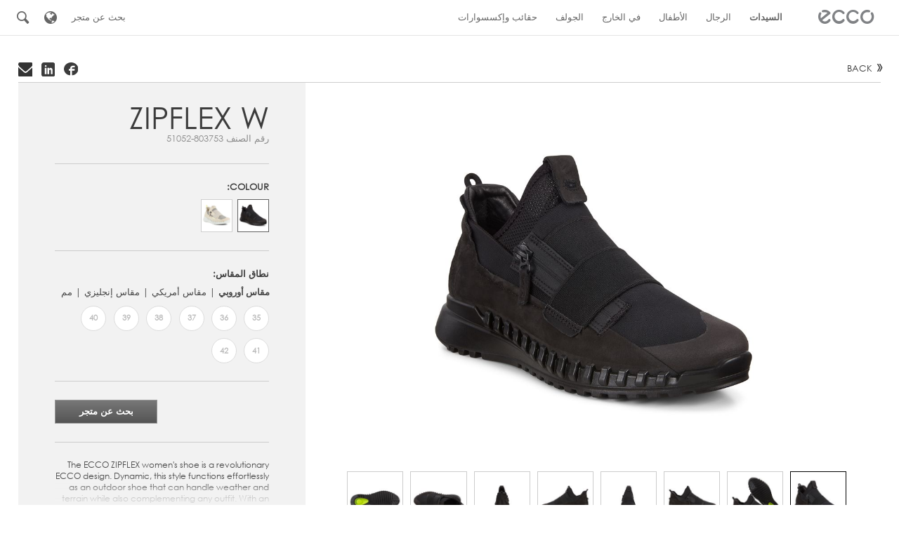

--- FILE ---
content_type: text/html; charset=utf-8
request_url: https://ae.ecco.com/ar-ae/ladies/product-types/shoes/zipflex+w-803753-51052
body_size: 17304
content:

<!DOCTYPE html>
<!--[if IE 7]><html class="no-js not-mobile lt-ie10 lt-ie9 lt-ie8" lang="ar" dir="rtl"><![endif]-->
<!--[if IE 8]><html class="no-js not-mobile lt-ie10 lt-ie9" lang="ar" dir="rtl"><![endif]-->
<!--[if IE 9]><html class="no-js not-mobile lt-ie10" lang="ar" dir="rtl"><![endif]-->
<!--[if gt IE 9]><!-->
<html class="no-js not-mobile" lang="ar" dir="rtl">
<!--<![endif]-->
<head>
    <!-- WebEccoDefault.aspx -->
    
    <script id="CookieConsent" src="https://policy.app.cookieinformation.com/uc.js" data-culture="AR" type="text/javascript"></script>
    
        <title>ZIPFLEX W - ECCO.com</title>

        <!-- METADATA - 8.1-1  -->
        <!-- EccoGlobalWeb2 - Index: catalog1 -->
        <meta charset="utf-8" />        
        <meta name="description" content="" />
        <meta name="viewport" content="width=device-width, initial-scale=1.0, minimum-scale=1.0, maximum-scale=1.0, user-scalable=no"/>
        <meta name="format-detection" content="telephone=no"/>
        
        <meta http-equiv="X-UA-Compatible" content="IE=edge"/>
        <link rel="alternate" type="application/rss+xml" title="ECCO News" href="https://global.ecco.com/en/company/newsroom/news?rss=1" />
        
    
        <meta property="og:title" content="ZIPFLEX W - أسود"/>
        <meta property="og:description" content=""/>
        <meta property="og:image" content="https://global.ecco.com/-/media/import/catalog/211/01/010101/803753/51052/803753-51052-main.jpg"/>
        <meta property="og:url" content="https://ae.ecco.com/ar-ae/ladies/product-types/shoes/zipflex+w-803753-51052"/>
        <meta property="og:site_name" content="Ecco"/>
        <meta property="og:type" content="website"/>

        <link rel="canonical" href="https://ae.ecco.com/ar-ae/ladies/product-types/shoes/zipflex+w-803753-51052"/>
   
        


    <!-- ICONS -->
    <link rel="shortcut icon" href="https://global.ecco.com/favicon.ico" />
    <link rel="apple-touch-icon-precomposed" sizes="144x144" href="https://global.ecco.com/gfx/Ecco/favicons/apple-touch-icon-144x144-precomposed.png" />
    <link rel="apple-touch-icon-precomposed" sizes="114x114" href="https://global.ecco.com/gfx/Ecco/favicons/apple-touch-icon-114x114-precomposed.png" />
    <link rel="apple-touch-icon-precomposed" sizes="72x72" href="https://global.ecco.com/gfx/Ecco/favicons/apple-touch-icon-72x72-precomposed.png" />
    <link rel="apple-touch-icon-precomposed" href="https://global.ecco.com/gfx/Ecco/favicons/apple-touch-icon-precomposed.png" />
    <!-- CSS -->
    <link rel="stylesheet" href="https://global.ecco.com/css/c53d0887e4e3e3ad86c1552d0ade351e-afffc67831756d16481e53b8f42aa898-RequestReducedStyle.css?fqpk="/>

    <link rel="stylesheet" href="https://global.ecco.com/css/91092a67601aefa6942b2c9f80c019f9-cfc7fabaf1a0761e779b5b45ff698225-RequestReducedStyle.css?fqpk="/>

    <link rel="stylesheet" href="https://global.ecco.com/css/30fad0b4dd5f2f12ad04997d3140242b-05eacaf55059b51d1498b2c0b56bfae6-RequestReducedStyle.css?fqpk="/>

    

    
    <!-- SCRIPT -->
    
    <script src="https://global.ecco.com/js/Ecco/vendor/modernizr-3.3.1.min.js"></script>
    
    
</head>
<body id="body" class="eccocatalogpage_product">
    
<!-- GTM Config -->
<script>var dataLayer = [];</script>
<!-- End GTM Config -->
<!-- GTM Container: ecco.com -->
<noscript>
    <iframe src="//www.googletagmanager.com/ns.html?id=GTM-96PL" height="0" width="0" style="display: none; visibility: hidden;"></iframe>
</noscript>
<script>(function (w, d, s, l, i) { w[l] = w[l] || []; w[l].push({ 'gtm.start': new Date().getTime(), event: 'gtm.js' }); var f = d.getElementsByTagName(s)[0], j = d.createElement(s), dl = l != 'dataLayer' ? '&l=' + l : ''; j.async = true; j.src = '//www.googletagmanager.com/gtm.js?id=' + i + dl; f.parentNode.insertBefore(j, f); })(window, document, 'script', 'dataLayer', 'GTM-96PL');</script>
<!-- End GTM Container -->

    
    <form method="post" action="/ar-ae/ladies/product-types/shoes/zipflex+w-803753-51052" id="iform" novalidate="novalidate">
<div class="aspNetHidden">
<input type="hidden" name="__VIEWSTATE" id="__VIEWSTATE" value="/[base64]/[base64]" />
</div>

<script type="text/javascript">
//<![CDATA[
var theForm = document.forms['iform'];
if (!theForm) {
    theForm = document.iform;
}
function __doPostBack(eventTarget, eventArgument) {
    if (!theForm.onsubmit || (theForm.onsubmit() != false)) {
        theForm.__EVENTTARGET.value = eventTarget;
        theForm.__EVENTARGUMENT.value = eventArgument;
        theForm.submit();
    }
}
//]]>
</script>


<script src="/WebResource.axd?d=nXKYoz48qMeoYveJDvFqPc60feS8ckjvey3b2hsjEcYFKQjj8Pm_VTcwkdemBxf8hTHGo2pH3CmciR6UkY3KajcDCDy6HK2yWgnAfxPI-NY1&amp;t=638470163903148691" type="text/javascript"></script>

<div class="aspNetHidden">

	<input type="hidden" name="__VIEWSTATEGENERATOR" id="__VIEWSTATEGENERATOR" value="794DDA76" />
	<input type="hidden" name="__SCROLLPOSITIONX" id="__SCROLLPOSITIONX" value="0" />
	<input type="hidden" name="__SCROLLPOSITIONY" id="__SCROLLPOSITIONY" value="0" />
	<input type="hidden" name="__EVENTTARGET" id="__EVENTTARGET" value="" />
	<input type="hidden" name="__EVENTARGUMENT" id="__EVENTARGUMENT" value="" />
	<input type="hidden" name="__EVENTVALIDATION" id="__EVENTVALIDATION" value="/wEdAALu1oJ3NUiRml+6yYrClYE4HrYa0q+4uTAntFsGNXOOX+ep0C1k8KYr3N3dh1kosAHQsDs7yH560UuEoiLbP6Kd" />
</div>
        <div id="navigation" role="navigation" class="clearfix no-megamenu">
            <div class="inner-navigation">
                <div id="primary-navigation">
                    <!-- Home navigation -->
                    
<nav id="home">

<a href="https://ae.ecco.com" title="" >
	<span class="icon" aria-hidden="true">&#x21;</span>
	<span class="label visuallyhidden">
		
	</span>
</a>

</nav>

                    <!-- Primary navigation -->
                    
    <!-- Level One -->
    
            <nav id="menu">
                <ul class="level-one clearfix">
        
            

    <li class="level-one-item active">
        <a href="/ar-ae/ladies" title="استعرض المجموعة الحريمي">
            <span aria-hidden="true" class="icon mobile-icon collapse"></span>
            <span aria-hidden="true" class="icon mobile-icon uncollapse"></span>
            <span class="link-text">
                السيدات
            </span>
        </a>

        
            <div class="subnav-wrapper">

                <!-- Level Two Repeater -->
                
                        <ul class="level-two">
                    
                        <li id="ctl05_LevelOne_ctl00_0_LevelTwo_0_LevelTwoItem_0" class="level-two-item active pos-0 active">
                            
                            <p id="ctl05_LevelOne_ctl00_0_LevelTwo_0_Level2SubitemHeading_0" class="sub-heading">أنواع المنتجات</p>
                            

                            <div id="ctl05_LevelOne_ctl00_0_LevelTwo_0_SubNavLevel3Wrapper_0" class="subnav-wrapper auto-expand">

                                    <!-- Level 3 Repeater -->
                                    
                                            <ul class="level-three">
                                        
                                            <li id="ctl05_LevelOne_ctl00_0_LevelTwo_0_LevelThree_0_LevelThreeItem_0" class="level-three-item active">
                                                <a href="/ar-ae/ladies/product-types/shoes" title="أحذية">
                                                    <span class="link-text">أحذية</span>
                                                </a>
                                            </li>
                                        
                                            <li id="ctl05_LevelOne_ctl00_0_LevelTwo_0_LevelThree_0_LevelThreeItem_1" class="level-three-item">
                                                <a href="/ar-ae/ladies/product-types/heels" title="الكعب">
                                                    <span class="link-text">الكعب</span>
                                                </a>
                                            </li>
                                        
                                            <li id="ctl05_LevelOne_ctl00_0_LevelTwo_0_LevelThree_0_LevelThreeItem_2" class="level-three-item">
                                                <a href="/ar-ae/ladies/product-types/boots" title="أحذية برقبة">
                                                    <span class="link-text">أحذية برقبة</span>
                                                </a>
                                            </li>
                                        
                                            <li id="ctl05_LevelOne_ctl00_0_LevelTwo_0_LevelThree_0_LevelThreeItem_3" class="level-three-item">
                                                <a href="/ar-ae/ladies/product-types/sandals" title="صندل">
                                                    <span class="link-text">صندل</span>
                                                </a>
                                            </li>
                                        
                                            </ul>
                                        
                                </div>
                        </li>
                    
                        <li id="ctl05_LevelOne_ctl00_0_LevelTwo_0_LevelTwoItem_1" class="level-two-item active pos-1">
                            
                            <p id="ctl05_LevelOne_ctl00_0_LevelTwo_0_Level2SubitemHeading_1" class="sub-heading">المجموعات المعروضة</p>
                            

                            <div id="ctl05_LevelOne_ctl00_0_LevelTwo_0_SubNavLevel3Wrapper_1" class="subnav-wrapper auto-expand">

                                    <!-- Level 3 Repeater -->
                                    
                                            <ul class="level-three">
                                        
                                            <li id="ctl05_LevelOne_ctl00_0_LevelTwo_0_LevelThree_1_LevelThreeItem_0" class="level-three-item">
                                                <a href="/ar-ae/ladies/featured-collections/ecco-cozmo" title="ECCO 2ND Cozmo">
                                                    <span class="link-text">ECCO 2ND Cozmo</span>
                                                </a>
                                            </li>
                                        
                                            <li id="ctl05_LevelOne_ctl00_0_LevelTwo_0_LevelThree_1_LevelThreeItem_1" class="level-three-item">
                                                <a href="/ar-ae/ladies/featured-collections/ecco-zipflex" title="ECCO Zipflex">
                                                    <span class="link-text">ECCO Zipflex</span>
                                                </a>
                                            </li>
                                        
                                            <li id="ctl05_LevelOne_ctl00_0_LevelTwo_0_LevelThree_1_LevelThreeItem_2" class="level-three-item">
                                                <a href="/ar-ae/ladies/featured-collections/ecco-chunky-sneaker" title="ECCO Chunky Sneaker">
                                                    <span class="link-text">ECCO Chunky Sneaker</span>
                                                </a>
                                            </li>
                                        
                                            <li id="ctl05_LevelOne_ctl00_0_LevelTwo_0_LevelThree_1_LevelThreeItem_3" class="level-three-item">
                                                <a href="/ar-ae/ladies/featured-collections/ecco-st1-st1-lite" title="مجموعة ECCO ST.1 وST.1 Lite">
                                                    <span class="link-text">مجموعة ECCO ST.1 وST.1 Lite</span>
                                                </a>
                                            </li>
                                        
                                            <li id="ctl05_LevelOne_ctl00_0_LevelTwo_0_LevelThree_1_LevelThreeItem_4" class="level-three-item">
                                                <a href="/ar-ae/ladies/featured-collections/ecco-biom" title="ECCO BIOM 2.0">
                                                    <span class="link-text">ECCO BIOM 2.0</span>
                                                </a>
                                            </li>
                                        
                                            <li id="ctl05_LevelOne_ctl00_0_LevelTwo_0_LevelThree_1_LevelThreeItem_5" class="level-three-item">
                                                <a href="/ar-ae/ladies/featured-collections/ecco-anine" title="ECCO Anine">
                                                    <span class="link-text">ECCO Anine</span>
                                                </a>
                                            </li>
                                        
                                            <li id="ctl05_LevelOne_ctl00_0_LevelTwo_0_LevelThree_1_LevelThreeItem_6" class="level-three-item">
                                                <a href="/ar-ae/ladies/featured-collections/ecco-simpil" title="ECCO Simpil">
                                                    <span class="link-text">ECCO Simpil</span>
                                                </a>
                                            </li>
                                        
                                            <li id="ctl05_LevelOne_ctl00_0_LevelTwo_0_LevelThree_1_LevelThreeItem_7" class="level-three-item">
                                                <a href="/ar-ae/ladies/featured-collections/thermal-collection" title="مجموعة ECCO Thermal">
                                                    <span class="link-text">مجموعة ECCO Thermal</span>
                                                </a>
                                            </li>
                                        
                                            </ul>
                                        
                                </div>
                        </li>
                    
                        </ul>
                    
            </div>
        
    </li>


        
            

    <li class="level-one-item ">
        <a href="/ar-ae/men" title="استعرض المجموعة الرجالية">
            <span aria-hidden="true" class="icon mobile-icon collapse"></span>
            <span aria-hidden="true" class="icon mobile-icon uncollapse"></span>
            <span class="link-text">
                الرجال
            </span>
        </a>

        
            <div class="subnav-wrapper">

                <!-- Level Two Repeater -->
                
                        <ul class="level-two">
                    
                        <li id="ctl05_LevelOne_ctl00_1_LevelTwo_1_LevelTwoItem_0" class="level-two-item active pos-0">
                            
                            <p id="ctl05_LevelOne_ctl00_1_LevelTwo_1_Level2SubitemHeading_0" class="sub-heading">أنواع المنتجات</p>
                            

                            <div id="ctl05_LevelOne_ctl00_1_LevelTwo_1_SubNavLevel3Wrapper_0" class="subnav-wrapper auto-expand">

                                    <!-- Level 3 Repeater -->
                                    
                                            <ul class="level-three">
                                        
                                            <li id="ctl05_LevelOne_ctl00_1_LevelTwo_1_LevelThree_0_LevelThreeItem_0" class="level-three-item">
                                                <a href="/ar-ae/men/product-types/shoes" title="أحذية">
                                                    <span class="link-text">أحذية</span>
                                                </a>
                                            </li>
                                        
                                            <li id="ctl05_LevelOne_ctl00_1_LevelTwo_1_LevelThree_0_LevelThreeItem_1" class="level-three-item">
                                                <a href="/ar-ae/men/product-types/boots" title="أحذية برقبة">
                                                    <span class="link-text">أحذية برقبة</span>
                                                </a>
                                            </li>
                                        
                                            <li id="ctl05_LevelOne_ctl00_1_LevelTwo_1_LevelThree_0_LevelThreeItem_2" class="level-three-item">
                                                <a href="/ar-ae/men/product-types/sandals" title="صندل">
                                                    <span class="link-text">صندل</span>
                                                </a>
                                            </li>
                                        
                                            </ul>
                                        
                                </div>
                        </li>
                    
                        <li id="ctl05_LevelOne_ctl00_1_LevelTwo_1_LevelTwoItem_1" class="level-two-item active pos-1">
                            
                            <p id="ctl05_LevelOne_ctl00_1_LevelTwo_1_Level2SubitemHeading_1" class="sub-heading">المجموعات المعروضة</p>
                            

                            <div id="ctl05_LevelOne_ctl00_1_LevelTwo_1_SubNavLevel3Wrapper_1" class="subnav-wrapper auto-expand">

                                    <!-- Level 3 Repeater -->
                                    
                                            <ul class="level-three">
                                        
                                            <li id="ctl05_LevelOne_ctl00_1_LevelTwo_1_LevelThree_1_LevelThreeItem_0" class="level-three-item">
                                                <a href="/ar-ae/men/featured-collections/ecco-citytray-lite" title="ECCO Citytray Lite">
                                                    <span class="link-text">ECCO Citytray Lite</span>
                                                </a>
                                            </li>
                                        
                                            <li id="ctl05_LevelOne_ctl00_1_LevelTwo_1_LevelThree_1_LevelThreeItem_1" class="level-three-item">
                                                <a href="/ar-ae/men/featured-collections/ecco-zipflex" title="ECCO Zipflex">
                                                    <span class="link-text">ECCO Zipflex</span>
                                                </a>
                                            </li>
                                        
                                            <li id="ctl05_LevelOne_ctl00_1_LevelTwo_1_LevelThree_1_LevelThreeItem_2" class="level-three-item">
                                                <a href="/ar-ae/men/featured-collections/ecco-chunky-sneaker" title="ECCO Chunky Sneaker">
                                                    <span class="link-text">ECCO Chunky Sneaker</span>
                                                </a>
                                            </li>
                                        
                                            <li id="ctl05_LevelOne_ctl00_1_LevelTwo_1_LevelThree_1_LevelThreeItem_3" class="level-three-item">
                                                <a href="/ar-ae/men/featured-collections/ecco-st1-st1-lite" title="مجموعة ECCO ST.1 وST.1 Lite">
                                                    <span class="link-text">مجموعة ECCO ST.1 وST.1 Lite</span>
                                                </a>
                                            </li>
                                        
                                            <li id="ctl05_LevelOne_ctl00_1_LevelTwo_1_LevelThree_1_LevelThreeItem_4" class="level-three-item">
                                                <a href="/ar-ae/men/featured-collections/ecco-biom" title="ECCO BIOM 2.0">
                                                    <span class="link-text">ECCO BIOM 2.0</span>
                                                </a>
                                            </li>
                                        
                                            <li id="ctl05_LevelOne_ctl00_1_LevelTwo_1_LevelThree_1_LevelThreeItem_5" class="level-three-item">
                                                <a href="/ar-ae/men/featured-collections/ecco-st1-hybrid" title="ECCO ST.1 Hybrid">
                                                    <span class="link-text">ECCO ST.1 Hybrid</span>
                                                </a>
                                            </li>
                                        
                                            </ul>
                                        
                                </div>
                        </li>
                    
                        </ul>
                    
            </div>
        
    </li>


        
            

    <li class="level-one-item ">
        <a href="/ar-ae/kids" title="استعرض مجموعة الأطفال">
            <span aria-hidden="true" class="icon mobile-icon collapse"></span>
            <span aria-hidden="true" class="icon mobile-icon uncollapse"></span>
            <span class="link-text">
                الأطفال
            </span>
        </a>

        
            <div class="subnav-wrapper">

                <!-- Level Two Repeater -->
                
                        <ul class="level-two">
                    
                        <li id="ctl05_LevelOne_ctl00_2_LevelTwo_2_LevelTwoItem_0" class="level-two-item active pos-0">
                            
                            <p id="ctl05_LevelOne_ctl00_2_LevelTwo_2_Level2SubitemHeading_0" class="sub-heading">مجموعة الأطفال</p>
                            

                            <div id="ctl05_LevelOne_ctl00_2_LevelTwo_2_SubNavLevel3Wrapper_0" class="subnav-wrapper auto-expand">

                                    <!-- Level 3 Repeater -->
                                    
                                            <ul class="level-three">
                                        
                                            <li id="ctl05_LevelOne_ctl00_2_LevelTwo_2_LevelThree_0_LevelThreeItem_0" class="level-three-item">
                                                <a href="/ar-ae/kids/product-types/boys" title="أولاد">
                                                    <span class="link-text">أولاد</span>
                                                </a>
                                            </li>
                                        
                                            <li id="ctl05_LevelOne_ctl00_2_LevelTwo_2_LevelThree_0_LevelThreeItem_1" class="level-three-item">
                                                <a href="/ar-ae/kids/product-types/girls" title="بنات">
                                                    <span class="link-text">بنات</span>
                                                </a>
                                            </li>
                                        
                                            </ul>
                                        
                                </div>
                        </li>
                    
                        <li id="ctl05_LevelOne_ctl00_2_LevelTwo_2_LevelTwoItem_1" class="level-two-item active pos-1">
                            
                            <p id="ctl05_LevelOne_ctl00_2_LevelTwo_2_Level2SubitemHeading_1" class="sub-heading">المجموعات المعروضة</p>
                            

                            <div id="ctl05_LevelOne_ctl00_2_LevelTwo_2_SubNavLevel3Wrapper_1" class="subnav-wrapper auto-expand">

                                    <!-- Level 3 Repeater -->
                                    
                                            <ul class="level-three">
                                        
                                            <li id="ctl05_LevelOne_ctl00_2_LevelTwo_2_LevelThree_1_LevelThreeItem_0" class="level-three-item">
                                                <a href="/ar-ae/kids/featured-collections/ecco-cozmo" title="ECCO 2ND Cozmo">
                                                    <span class="link-text">ECCO 2ND Cozmo</span>
                                                </a>
                                            </li>
                                        
                                            <li id="ctl05_LevelOne_ctl00_2_LevelTwo_2_LevelThree_1_LevelThreeItem_1" class="level-three-item">
                                                <a href="/ar-ae/kids/featured-collections/ecco-street-tray" title="ECCO Street Tray">
                                                    <span class="link-text">ECCO Street Tray</span>
                                                </a>
                                            </li>
                                        
                                            <li id="ctl05_LevelOne_ctl00_2_LevelTwo_2_LevelThree_1_LevelThreeItem_2" class="level-three-item">
                                                <a href="/ar-ae/kids/featured-collections/ecco-sp1-lite" title="ECCP SP.1 Lite">
                                                    <span class="link-text">ECCP SP.1 Lite</span>
                                                </a>
                                            </li>
                                        
                                            <li id="ctl05_LevelOne_ctl00_2_LevelTwo_2_LevelThree_1_LevelThreeItem_3" class="level-three-item">
                                                <a href="/ar-ae/kids/featured-collections/ecco-street-tray-gt" title="ECCO Street Tray GT">
                                                    <span class="link-text">ECCO Street Tray GT</span>
                                                </a>
                                            </li>
                                        
                                            <li id="ctl05_LevelOne_ctl00_2_LevelTwo_2_LevelThree_1_LevelThreeItem_4" class="level-three-item">
                                                <a href="/ar-ae/kids/featured-collections/ecco-sp1-lite-sandal" title="ECCO SP.1 Lite Sandal">
                                                    <span class="link-text">ECCO SP.1 Lite Sandal</span>
                                                </a>
                                            </li>
                                        
                                            <li id="ctl05_LevelOne_ctl00_2_LevelTwo_2_LevelThree_1_LevelThreeItem_5" class="level-three-item">
                                                <a href="/ar-ae/kids/featured-collections/ecco-sp1-lite-infants" title="ECCO SP.1 Lite Infants ">
                                                    <span class="link-text">ECCO SP.1 Lite Infants </span>
                                                </a>
                                            </li>
                                        
                                            <li id="ctl05_LevelOne_ctl00_2_LevelTwo_2_LevelThree_1_LevelThreeItem_6" class="level-three-item">
                                                <a href="/ar-ae/kids/featured-collections/ecco-sp1-lite-sandal-infants" title="ECCO SP.1 Lite Sandal Infants ">
                                                    <span class="link-text">ECCO SP.1 Lite Sandal Infants </span>
                                                </a>
                                            </li>
                                        
                                            <li id="ctl05_LevelOne_ctl00_2_LevelTwo_2_LevelThree_1_LevelThreeItem_7" class="level-three-item">
                                                <a href="/ar-ae/kids/featured-collections/ecco-xtrinsic" title="ECCO X-Trinsic للأطفال">
                                                    <span class="link-text">ECCO X-Trinsic للأطفال</span>
                                                </a>
                                            </li>
                                        
                                            <li id="ctl05_LevelOne_ctl00_2_LevelTwo_2_LevelThree_1_LevelThreeItem_8" class="level-three-item">
                                                <a href="/ar-ae/kids/featured-collections/ecco-intervene" title="ECCO Intervene">
                                                    <span class="link-text">ECCO Intervene</span>
                                                </a>
                                            </li>
                                        
                                            </ul>
                                        
                                </div>
                        </li>
                    
                        </ul>
                    
            </div>
        
    </li>


        
            

    <li class="level-one-item  nosub">
        <a href="/ar-ae/outsiders" title="Meet the ECCO Outsiders">
            <span aria-hidden="true" class="icon mobile-icon collapse"></span>
            <span aria-hidden="true" class="icon mobile-icon uncollapse"></span>
            <span class="link-text">
                في الخارج
            </span>
        </a>

        
    </li>


        
            

    <li class="level-one-item  nosub">
        <a href="/ar-ae/golf" title="الجولف">
            <span aria-hidden="true" class="icon mobile-icon collapse"></span>
            <span aria-hidden="true" class="icon mobile-icon uncollapse"></span>
            <span class="link-text">
                الجولف
            </span>
        </a>

        
    </li>


        
            

    <li class="level-one-item ">
        <a href="/ar-ae/shoe-care" title="تصفح مجموعة الحقائب والإكسسوارات">
            <span aria-hidden="true" class="icon mobile-icon collapse"></span>
            <span aria-hidden="true" class="icon mobile-icon uncollapse"></span>
            <span class="link-text">
                حقائب وإكسسوارات
            </span>
        </a>

        
            <div class="subnav-wrapper">

                <!-- Level Two Repeater -->
                
                        <ul class="level-two">
                    
                        <li id="ctl05_LevelOne_ctl00_5_LevelTwo_5_LevelTwoItem_0" class="level-two-item active pos-0">
                            
                            <p id="ctl05_LevelOne_ctl00_5_LevelTwo_5_Level2SubitemHeading_0" class="sub-heading">أنواع المنتجات</p>
                            

                            <div id="ctl05_LevelOne_ctl00_5_LevelTwo_5_SubNavLevel3Wrapper_0" class="subnav-wrapper auto-expand">

                                    <!-- Level 3 Repeater -->
                                    
                                            <ul class="level-three">
                                        
                                            <li id="ctl05_LevelOne_ctl00_5_LevelTwo_5_LevelThree_0_LevelThreeItem_0" class="level-three-item">
                                                <a href="/ar-ae/shoe-care/product-types/ccp" title="منتجات التنظيف والعناية">
                                                    <span class="link-text">منتجات التنظيف والعناية</span>
                                                </a>
                                            </li>
                                        
                                            <li id="ctl05_LevelOne_ctl00_5_LevelTwo_5_LevelThree_0_LevelThreeItem_1" class="level-three-item">
                                                <a href="/ar-ae/shoe-care/product-types/shoe-accessories" title="إكسسوارات أحذية">
                                                    <span class="link-text">إكسسوارات أحذية</span>
                                                </a>
                                            </li>
                                        
                                            </ul>
                                        
                                </div>
                        </li>
                    
                        </ul>
                    
            </div>
        
    </li>


        
            </ul>
            </nav>
        

                </div>

                <!-- Service navigation -->
                <div id="secondary-container">
                    
<nav id="secondary-navigation">
    <ul class="level-one clearfix">
        
                <li id="ctl06_RepLevelOne_ServiceItem_0" style="" aria-label="بحث عن متجر">
                    <a href="/ar-ae/service/find-a-store" title="Click here to find a store near you">
                        <!--<span id="ctl06_RepLevelOne_ServiceIcon_0" aria-hidden="true" class="icon mobile-icon findastore"></span>-->
                        <span class="label" style="">
                            بحث عن متجر
                        </span>
                    </a>
                </li>
            
        
            <li class="menu-country-selector">
                <a href="http://global.ecco.com/en/select-country" title="Choose location">
                    <span class="icon globe tablet-hide" aria-hidden="true"></span>
                   <span class="label tablet-show">
                        Choose location
                    </span>
                </a>
            </li>
        
        
        
        <li class="menu-search-toggle tablet-hide">
            <a href="javascript:void(null);" title="">
                <span class="icon search" aria-hidden="true"></span>
            </a>
        </li>
        
    </ul>
</nav>
                </div>
            </div>
        </div>
        <div class="page fixed clearfix">
            <div id="top" class="visuallyhidden"></div>
            
<div class="important-messages">
    <!--[if lt IE 9]>
        <div class="chromeframe">إنك تستخدم متصفحًا <strong>قديمًا</strong>. نرجو منك <a href="http://browsehappy.com/" target="_blank">تحديث المتصفح</a> أو <a href="http://www.google.com/chromeframe/?redirect=true" target="_blank">تشغيل إطار Google Chrome</a> لتحسين تجربتك في الموقع.</div>
    <![endif]-->
    
</div>


            <header id="header" class="no-megamenu">
                <nav class="off-canvas-navigation clearfix">
                    <ul>
                        <!-- Menu expand button -->
                        <li class="menu-item"><a class="menu-button" href="javascript:void(null);"><span
                            class="icon" aria-hidden="true">&#x22;</span></a> </li>
                        <!-- Home navigation -->
                        <li class="logo">
                            
<a href="https://ae.ecco.com" title="" >
	<span class="icon" aria-hidden="true">&#x21;</span>
	<span class="label visuallyhidden">
		
	</span>
</a>

                        </li>
                        <!-- Search toggle -->
                        
    <!-- Search expand button -->
    <li class="search-item"><a class="search-button" href="javascript:void(null);"><span class="icon" aria-hidden="true">&#x23;</span> </a></li>


                    </ul>
                </nav>
            </header>
            <!-- Search navigation -->
            
    <div class="search-panel search-menu">
        <div class="search-box">
            <div class="search-bar-wrapper">
	
                <div class="input-wrapper">
                    <input name="ctl10$SearchInput" type="text" id="ctl10_SearchInput" class="search-input" autocomplete="off" placeholder="" aria-label="" />
				    <div class="gradient">&nbsp;</div>
                    <div class="icon search-button">#</div>
                    <div class="ajax-loader"><img src="https://global.ecco.com/gfx/Ecco/blank.gif" data-src="https://global.ecco.com/gfx/Ecco/ajax-loader.gif" alt=""/></div>
                </div>
            
</div>
            <div class="search-results">
            </div>
        </div>
    </div>


            <div id="main" role="main">
                
                
<div class="grid-wrapper">
    <div class="product-page item-details">
        <div class="content-pad">
            <div class="page-tools clearfix">
                <div class="back-link"><a href="javascript:history.back(-1);">Back</a></div>
<div class="share-box-wrapper">
    <div class="addthis_toolbox addthis_default_style">
        
                <ul class="share-list clearfix">
            
                <li>
                    <a id="gridzone_0_tools_1_RepeaterShare_ShareLink_0" class="addthis_button_facebook" target="_self" fb:like:locale="en_GB" fb:like:width="100">
                        <img src="https://global.ecco.com/-/media/images/ecco/shared/socialicons/svg/facebook2.svg" id="gridzone_0_tools_1_RepeaterShare_ShareImage_0" alt="Facebook" />
                        
                    </a>
                </li>
            
                <li>
                    <a id="gridzone_0_tools_1_RepeaterShare_ShareLink_1" class="addthis_button_linkedin" target="_self">
                        <img src="https://global.ecco.com/-/media/images/ecco/shared/socialicons/svg/linkedin.svg" id="gridzone_0_tools_1_RepeaterShare_ShareImage_1" alt="LinkedIn" />
                        
                    </a>
                </li>
            
                <li>
                    <a id="gridzone_0_tools_1_RepeaterShare_ShareLink_2" class="addthis_button_email" target="_self">
                        <img src="https://global.ecco.com/-/media/images/ecco/shared/socialicons/svg/letter.svg" id="gridzone_0_tools_1_RepeaterShare_ShareImage_2" alt="Send to a friend" />
                        
                    </a>
                </li>
            
                </ul>
    </div>
</div>

    <script type='text/javascript' src='https://s7.addthis.com/js/250/addthis_widget.js'></script>

            </div>
        </div>
        
<div class="content-pad">
    <div class="product-page-top">
        <div class="grid">
            <div class="col-2-3 tablet-col-1-1">
                <div class="content-pad-all">

                    

                    <div class="js-shoe-angle-slider-wrap shoe-angle-slider-wrap">
                        <!-- large images : start -->
                        <div class="image-container js-image-container">
                            <ul class="slides">
                                <li>
                                    <img itemprop="photo" src="https://global.ecco.com/-/media/import/catalog/211/01/010101/803753/51052/803753-51052-main.jpg?mw=788" alt="ZIPFLEX W (أسود)" class="portrait" />
                                </li>
                                <li id="gridzone_0_productinfo_0_PairImageLarge">
                                    <img itemprop="photo" src="https://global.ecco.com/gfx/Ecco/blank.gif" data-original="https://global.ecco.com/-/media/import/catalog/211/01/010101/803753/51052/803753-51052-pair.jpg?mw=788" alt="ZIPFLEX W (أسود)" class="portrait lazy bind-lazy" />
                                </li>
                                
                                        <li>
                                            <img itemprop="photo" src="https://global.ecco.com/gfx/Ecco/blank.gif" data-original="https://global.ecco.com/-/media/import/catalog/211/01/010101/803753/51052/803753-51052-outside.jpg?mw=788" alt="ZIPFLEX W (أسود)" class="portrait lazy bind-lazy" />
                                        </li>
                                    
                                        <li>
                                            <img itemprop="photo" src="https://global.ecco.com/gfx/Ecco/blank.gif" data-original="https://global.ecco.com/-/media/import/catalog/211/01/010101/803753/51052/803753-51052-front.jpg?mw=788" alt="ZIPFLEX W (أسود)" class="portrait lazy bind-lazy" />
                                        </li>
                                    
                                        <li>
                                            <img itemprop="photo" src="https://global.ecco.com/gfx/Ecco/blank.gif" data-original="https://global.ecco.com/-/media/import/catalog/211/01/010101/803753/51052/803753-51052-inside.jpg?mw=788" alt="ZIPFLEX W (أسود)" class="portrait lazy bind-lazy" />
                                        </li>
                                    
                                        <li>
                                            <img itemprop="photo" src="https://global.ecco.com/gfx/Ecco/blank.gif" data-original="https://global.ecco.com/-/media/import/catalog/211/01/010101/803753/51052/803753-51052-heel.jpg?mw=788" alt="ZIPFLEX W (أسود)" class="portrait lazy bind-lazy" />
                                        </li>
                                    
                                        <li>
                                            <img itemprop="photo" src="https://global.ecco.com/gfx/Ecco/blank.gif" data-original="https://global.ecco.com/-/media/import/catalog/211/01/010101/803753/51052/803753-51052-top.jpg?mw=788" alt="ZIPFLEX W (أسود)" class="portrait lazy bind-lazy" />
                                        </li>
                                    
                                        <li>
                                            <img itemprop="photo" src="https://global.ecco.com/gfx/Ecco/blank.gif" data-original="https://global.ecco.com/-/media/import/catalog/211/01/010101/803753/51052/803753-51052-sole.jpg?mw=788" alt="ZIPFLEX W (أسود)" class="portrait lazy bind-lazy" />
                                        </li>
                                    
                            </ul>
                        </div>
                        <!-- large images : end -->

                        
                            <!-- thumbs : start -->
                            <div class="shoe-angle-list-wrap js-product-angle-list-wrap" id="shoe-angles-start">
                                <ul class="slides">
                                    <li><a href="#" class="angle-link js-product-link">
                                        <img itemprop="photo" src="https://global.ecco.com/-/media/import/catalog/211/01/010101/803753/51052/803753-51052-main.jpg?w=166&amp;h=166&amp;bc=ffffff" alt="ZIPFLEX W (أسود)">
                                    </a></li>

                                    <li id="gridzone_0_productinfo_0_PairImage"><a href="#" class="angle-link js-product-link">
                                        <img itemprop="photo" src="https://global.ecco.com/-/media/import/catalog/211/01/010101/803753/51052/803753-51052-pair.jpg?w=166&amp;h=166&amp;bc=ffffff" alt="ZIPFLEX W (أسود)">
                                    </a></li>
                                            <li>
                                                <a href="#" class="angle-link js-product-link">
                                                    <img itemprop="photo" src="https://global.ecco.com/-/media/import/catalog/211/01/010101/803753/51052/803753-51052-outside.jpg?w=166&amp;h=166&amp;bc=ffffff" alt="ZIPFLEX W (أسود)" />
                                                </a>
                                            </li>
                                        
                                            <li>
                                                <a href="#" class="angle-link js-product-link">
                                                    <img itemprop="photo" src="https://global.ecco.com/-/media/import/catalog/211/01/010101/803753/51052/803753-51052-front.jpg?w=166&amp;h=166&amp;bc=ffffff" alt="ZIPFLEX W (أسود)" />
                                                </a>
                                            </li>
                                        
                                            <li>
                                                <a href="#" class="angle-link js-product-link">
                                                    <img itemprop="photo" src="https://global.ecco.com/-/media/import/catalog/211/01/010101/803753/51052/803753-51052-inside.jpg?w=166&amp;h=166&amp;bc=ffffff" alt="ZIPFLEX W (أسود)" />
                                                </a>
                                            </li>
                                        
                                            <li>
                                                <a href="#" class="angle-link js-product-link">
                                                    <img itemprop="photo" src="https://global.ecco.com/-/media/import/catalog/211/01/010101/803753/51052/803753-51052-heel.jpg?w=166&amp;h=166&amp;bc=ffffff" alt="ZIPFLEX W (أسود)" />
                                                </a>
                                            </li>
                                        
                                            <li>
                                                <a href="#" class="angle-link js-product-link">
                                                    <img itemprop="photo" src="https://global.ecco.com/-/media/import/catalog/211/01/010101/803753/51052/803753-51052-top.jpg?w=166&amp;h=166&amp;bc=ffffff" alt="ZIPFLEX W (أسود)" />
                                                </a>
                                            </li>
                                        
                                            <li>
                                                <a href="#" class="angle-link js-product-link">
                                                    <img itemprop="photo" src="https://global.ecco.com/-/media/import/catalog/211/01/010101/803753/51052/803753-51052-sole.jpg?w=166&amp;h=166&amp;bc=ffffff" alt="ZIPFLEX W (أسود)" />
                                                </a>
                                            </li>
                                        
                                </ul>
                            </div>
                            <!-- thumbs : end -->
                        
                    </div>

                </div>
            </div>
            <div class="col-1-3 tablet-col-1-1 right-col">
                <div class="product-view-sidebar-wrap">
                    
                    <div class="product-name-id-wrap">
                        <h1 itemprop="name">ZIPFLEX W</h1>
                        <div class="product-id">
                            رقم الصنف
                            <span itemprop="productID">803753-51052</span>
                        </div>
                    </div>

                    
                    <div class="shoe-variant-list-wrap">
                        <h2>Colour:</h2>
                        <ul class="shoe-variant-list clearfix">
                            
                                    <li class="selected">
                                        <a itemprop="isSimilarTo" href="https://ae.ecco.com/ar-ae/ladies/product-types/shoes/zipflex+w-803753-51052" data-article="803753" data-variant="51052">
                                            <img src="https://global.ecco.com/-/media/import/catalog/211/01/010101/803753/51052/803753-51052-main.jpg?w=200&amp;h=200&amp;bc=ffffff"
                                                alt="ZIPFLEX W (أسود)" />
                                        </a>
                                    </li>
                                
                                    <li >
                                        <a itemprop="isSimilarTo" href="https://ae.ecco.com/ar-ae/ladies/product-types/shoes/zipflex+w-803753-59113" data-article="803753" data-variant="59113">
                                            <img src="https://global.ecco.com/-/media/import/catalog/211/01/010101/803753/59113/803753-59113-main.jpg?w=200&amp;h=200&amp;bc=ffffff"
                                                alt="ZIPFLEX W" />
                                        </a>
                                    </li>
                                
                        </ul>
                    </div>

                    <div id="gridzone_0_productinfo_0_ShoeSizeRange" class="size-info-wrap">
                        <h2>نطاق المقاس:</h2>
                        <div class="tabs-container js-tabs-container">
                            <div class="tabs js-tabs">
                                <a href="#size_EU" class="selected">مقاس أوروبي</a>
                                <a href="#size_US">مقاس أمريكي</a>
                                <a href="#size_UK">مقاس إنجليزي</a>
                                <a href="#size_MM">مم</a>
                            </div>
                            <div class="tab-content-wrap">
                                <div id="size_EU" class="tab-content js-tab-content">
                                    
                                            <span class="size js-toggle-selected shoesize-select disabled " data-buy-online-url=""><span class="text-label">35</span></span>
                                        
                                            <span class="size js-toggle-selected shoesize-select disabled " data-buy-online-url=""><span class="text-label">36</span></span>
                                        
                                            <span class="size js-toggle-selected shoesize-select disabled " data-buy-online-url=""><span class="text-label">37</span></span>
                                        
                                            <span class="size js-toggle-selected shoesize-select disabled " data-buy-online-url=""><span class="text-label">38</span></span>
                                        
                                            <span class="size js-toggle-selected shoesize-select disabled " data-buy-online-url=""><span class="text-label">39</span></span>
                                        
                                            <span class="size js-toggle-selected shoesize-select disabled " data-buy-online-url=""><span class="text-label">40</span></span>
                                        
                                            <span class="size js-toggle-selected shoesize-select disabled " data-buy-online-url=""><span class="text-label">41</span></span>
                                        
                                            <span class="size js-toggle-selected shoesize-select disabled " data-buy-online-url=""><span class="text-label">42</span></span>
                                        
                                </div>
                                <div id="size_US" class="tab-content js-tab-content">
                                    
                                            <span class="size js-toggle-selected shoesize-select disabled has-slash" data-buy-online-url=""><span class="text-label">3 / 3.5</span></span>
                                        
                                            <span class="size js-toggle-selected shoesize-select disabled " data-buy-online-url=""><span class="text-label">4</span></span>
                                        
                                            <span class="size js-toggle-selected shoesize-select disabled has-slash" data-buy-online-url=""><span class="text-label">4.5 / 5</span></span>
                                        
                                            <span class="size js-toggle-selected shoesize-select disabled " data-buy-online-url=""><span class="text-label">5.5</span></span>
                                        
                                            <span class="size js-toggle-selected shoesize-select disabled has-slash" data-buy-online-url=""><span class="text-label">5 / 5.5</span></span>
                                        
                                            <span class="size js-toggle-selected shoesize-select disabled has-slash" data-buy-online-url=""><span class="text-label">6 / 6.5</span></span>
                                        
                                            <span class="size js-toggle-selected shoesize-select disabled has-slash" data-buy-online-url=""><span class="text-label">7 / 7.5</span></span>
                                        
                                            <span class="size js-toggle-selected shoesize-select disabled has-slash" data-buy-online-url=""><span class="text-label">8 / 8.5</span></span>
                                        
                                </div>
                                <div id="size_UK" class="tab-content js-tab-content">
                                    
                                            <span class="size js-toggle-selected shoesize-select disabled " data-buy-online-url=""><span class="text-label">2½-3</span></span>
                                        
                                            <span class="size js-toggle-selected shoesize-select disabled " data-buy-online-url=""><span class="text-label">3½</span></span>
                                        
                                            <span class="size js-toggle-selected shoesize-select disabled " data-buy-online-url=""><span class="text-label">4-4½</span></span>
                                        
                                            <span class="size js-toggle-selected shoesize-select disabled " data-buy-online-url=""><span class="text-label">5</span></span>
                                        
                                            <span class="size js-toggle-selected shoesize-select disabled " data-buy-online-url=""><span class="text-label">5½-6</span></span>
                                        
                                            <span class="size js-toggle-selected shoesize-select disabled " data-buy-online-url=""><span class="text-label">6½-7</span></span>
                                        
                                            <span class="size js-toggle-selected shoesize-select disabled " data-buy-online-url=""><span class="text-label">7.5</span></span>
                                        
                                            <span class="size js-toggle-selected shoesize-select disabled has-slash" data-buy-online-url=""><span class="text-label">8 / 8.5</span></span>
                                        
                                </div>
                                <div id="size_MM" class="tab-content js-tab-content">
                                    
                                            <span class="size js-toggle-selected shoesize-select disabled " data-buy-online-url=""><span class="text-label">215</span></span>
                                        
                                            <span class="size js-toggle-selected shoesize-select disabled " data-buy-online-url=""><span class="text-label">220-225</span></span>
                                        
                                            <span class="size js-toggle-selected shoesize-select disabled " data-buy-online-url=""><span class="text-label">230</span></span>
                                        
                                            <span class="size js-toggle-selected shoesize-select disabled " data-buy-online-url=""><span class="text-label">235</span></span>
                                        
                                            <span class="size js-toggle-selected shoesize-select disabled " data-buy-online-url=""><span class="text-label">240-245</span></span>
                                        
                                            <span class="size js-toggle-selected shoesize-select disabled " data-buy-online-url=""><span class="text-label">250</span></span>
                                        
                                            <span class="size js-toggle-selected shoesize-select disabled " data-buy-online-url=""><span class="text-label">263</span></span>
                                        
                                            <span class="size js-toggle-selected shoesize-select disabled " data-buy-online-url=""><span class="text-label">270</span></span>
                                        
                                </div>
                            </div>
                        </div>
                    </div>

                    

                    
                    <div class="button-list-wrap">
                        <ul class="button-list clearfix">
                            <li><a href="/ar-ae/service/find-a-store">بحث عن متجر</a></li>
                            
                        </ul>
                    </div>

                    
                    <div class="view-more-wrap js-view-more-wrap">
                        <div class="description-wrap js-inner-wrap">
                            <div itemprop="description" class="js-content-wrap">
                                
                                    <p>
                                        The ECCO ZIPFLEX women's shoe is a revolutionary ECCO design. Dynamic, this style functions effortlessly as an outdoor shoe that can handle weather and terrain while also complementing any outfit. With an ultra-flexible sole, these are meant for city streets and light hiking trails alike. Ideal for someone with a high instep, the elastic midfoot and side step facilitate comfort and easy wear.  
                                    </p>
                                
                                <ul><li>Crafted from a combination of ECCO YAK leather with sporty neoprene sock design</li> <li>Slip-on style with a sporty neoprene sock lining</li> <li>Elastic straps on the mid foot with a side zip for easy step-in</li> <li>Anatomically designed footbed offers stability and protection</li> <li>ECCO SHOCK THRU Technology for shock absorption with every step</li> <li>A fluid, one-piece, zip inspired sole for bendability and flexibility with added rubber inserts for grip</li> </ul>
                                
                                <div class="product-details-wrap">
                                    

                                    

                                    

                                    

                                </div>
                            </div>
                        </div>
                        
                        <p class="view-more js-view-more">
                            <span class="view-more-label js-view-more-label">
                                <span class="default-text">عرض المزيد</span>
                                <span class="active-text">عرض تفاصيل أقل</span>
                                <span class="icon" aria-hidden="true"></span>
                            </span>
                        </p>
                    </div>

                </div>
            </div>
        </div>
    </div>
</div>
<div id="gridzone_0_productinfo_1_relatedContainer" class="mosaic-panel-single-line related-products clearfix">
    <h2>المنتجات ذات الصلة</h2>
    <div class="js-related-products slider-container">
        <div class="slides">
            
                    <div class="slide col col-1-6">
                        <div class="cube item" data-product-id="803743-01529"
                            data-article-id="803743"
                            data-variant-id="01529"
                            data-sort-id="0"
                            data-name="ZIPFLEX W">
                            
                            <a class="track-related-product-link" href="https://ae.ecco.com/ar-ae/ladies/product-types/shoes/zipflex+w-803743-01529" data-href="https://ae.ecco.com/ar-ae/ladies/product-types/shoes/zipflex+w-803743-01529" title="">
                                <div class="image-container">
                                    <div class="moveable-container primary">
                                        <div class="sizing-container portrait">
                                            <img src="https://global.ecco.com/-/media/import/catalog/211/01/010101/803743/01529/803743-01529-main.jpg?w=241&bc=ffffff" alt="ZIPFLEX W">
                                        </div>
                                    </div>
                                    
                                </div>
                                <div class="product-name">
                                    <div class="centering-outer">
                                        <div class="centering-inner">
                                            <h2>ZIPFLEX W</h2>
                                        </div>
                                    </div>
                                </div>
                                <div class="overlay" title=""></div>
                                <div class="after">
                                    <div class="triangle"></div>
                                </div>
                            </a>
                        </div>
                    </div>
                
                    <div class="slide col col-1-6">
                        <div class="cube item" data-product-id="803783-51052"
                            data-article-id="803783"
                            data-variant-id="51052"
                            data-sort-id="1"
                            data-name="ZIPFLEX W">
                            
                            <a class="track-related-product-link" href="https://ae.ecco.com/ar-ae/ladies/product-types/shoes/zipflex+w-803783-51052" data-href="https://ae.ecco.com/ar-ae/ladies/product-types/shoes/zipflex+w-803783-51052" title="">
                                <div class="image-container">
                                    <div class="moveable-container primary">
                                        <div class="sizing-container portrait">
                                            <img src="https://global.ecco.com/-/media/import/catalog/211/01/010101/803783/51052/803783-51052-main.jpg?w=241&bc=ffffff" alt="ZIPFLEX W">
                                        </div>
                                    </div>
                                    
                                </div>
                                <div class="product-name">
                                    <div class="centering-outer">
                                        <div class="centering-inner">
                                            <h2>ZIPFLEX W</h2>
                                        </div>
                                    </div>
                                </div>
                                <div class="overlay" title=""></div>
                                <div class="after">
                                    <div class="triangle"></div>
                                </div>
                            </a>
                        </div>
                    </div>
                
                    <div class="slide col col-1-6">
                        <div class="cube item" data-product-id="803783-59113"
                            data-article-id="803783"
                            data-variant-id="59113"
                            data-sort-id="2"
                            data-name="ZIPFLEX W">
                            
                            <a class="track-related-product-link" href="https://ae.ecco.com/ar-ae/ladies/product-types/shoes/zipflex+w-803783-59113" data-href="https://ae.ecco.com/ar-ae/ladies/product-types/shoes/zipflex+w-803783-59113" title="">
                                <div class="image-container">
                                    <div class="moveable-container primary">
                                        <div class="sizing-container portrait">
                                            <img src="https://global.ecco.com/-/media/import/catalog/211/01/010101/803783/59113/803783-59113-main.jpg?w=241&bc=ffffff" alt="ZIPFLEX W">
                                        </div>
                                    </div>
                                    
                                </div>
                                <div class="product-name">
                                    <div class="centering-outer">
                                        <div class="centering-inner">
                                            <h2>ZIPFLEX W</h2>
                                        </div>
                                    </div>
                                </div>
                                <div class="overlay" title=""></div>
                                <div class="after">
                                    <div class="triangle"></div>
                                </div>
                            </a>
                        </div>
                    </div>
                
                    <div class="slide col col-1-6">
                        <div class="cube item" data-product-id="803783-58295"
                            data-article-id="803783"
                            data-variant-id="58295"
                            data-sort-id="3"
                            data-name="ZIPFLEX W">
                            
                            <a class="track-related-product-link" href="https://ae.ecco.com/ar-ae/ladies/product-types/shoes/zipflex+w-803783-58295" data-href="https://ae.ecco.com/ar-ae/ladies/product-types/shoes/zipflex+w-803783-58295" title="">
                                <div class="image-container">
                                    <div class="moveable-container primary">
                                        <div class="sizing-container portrait">
                                            <img src="https://global.ecco.com/-/media/import/catalog/211/01/010101/803783/58295/803783-58295-main.jpg?w=241&bc=ffffff" alt="ZIPFLEX W">
                                        </div>
                                    </div>
                                    
                                </div>
                                <div class="product-name">
                                    <div class="centering-outer">
                                        <div class="centering-inner">
                                            <h2>ZIPFLEX W</h2>
                                        </div>
                                    </div>
                                </div>
                                <div class="overlay" title=""></div>
                                <div class="after">
                                    <div class="triangle"></div>
                                </div>
                            </a>
                        </div>
                    </div>
                
                    <div class="slide col col-1-6">
                        <div class="cube item" data-product-id="803763-01001"
                            data-article-id="803763"
                            data-variant-id="01001"
                            data-sort-id="4"
                            data-name="ZIPFLEX W">
                            
                            <a class="track-related-product-link" href="https://ae.ecco.com/ar-ae/ladies/product-types/shoes/zipflex+w-803763-01001" data-href="https://ae.ecco.com/ar-ae/ladies/product-types/shoes/zipflex+w-803763-01001" title="">
                                <div class="image-container">
                                    <div class="moveable-container primary">
                                        <div class="sizing-container portrait">
                                            <img src="https://global.ecco.com/-/media/import/catalog/211/01/010101/803763/01001/803763-01001-main.jpg?w=241&bc=ffffff" alt="ZIPFLEX W">
                                        </div>
                                    </div>
                                    
                                        <div class="moveable-container secondary">
                                            <div class="sizing-container portrait">
                                                <img src="https://global.ecco.com/-/media/import/catalog/211/01/010101/803763/803763_01001_pair.jpg?w=241&bc=ffffff" alt="ZIPFLEX W">
                                            </div>
                                        </div>
                                    
                                </div>
                                <div class="product-name">
                                    <div class="centering-outer">
                                        <div class="centering-inner">
                                            <h2>ZIPFLEX W</h2>
                                        </div>
                                    </div>
                                </div>
                                <div class="overlay" title=""></div>
                                <div class="after">
                                    <div class="triangle"></div>
                                </div>
                            </a>
                        </div>
                    </div>
                
                    <div class="slide col col-1-6">
                        <div class="cube item" data-product-id="803763-01152"
                            data-article-id="803763"
                            data-variant-id="01152"
                            data-sort-id="5"
                            data-name="ZIPFLEX W">
                            
                            <a class="track-related-product-link" href="https://ae.ecco.com/ar-ae/ladies/product-types/shoes/zipflex+w-803763-01152" data-href="https://ae.ecco.com/ar-ae/ladies/product-types/shoes/zipflex+w-803763-01152" title="">
                                <div class="image-container">
                                    <div class="moveable-container primary">
                                        <div class="sizing-container portrait">
                                            <img src="https://global.ecco.com/-/media/import/catalog/211/01/010101/803763/01152/803763-01152-main.jpg?w=241&bc=ffffff" alt="ZIPFLEX W">
                                        </div>
                                    </div>
                                    
                                        <div class="moveable-container secondary">
                                            <div class="sizing-container portrait">
                                                <img src="https://global.ecco.com/-/media/import/catalog/211/01/010101/803763/803763_01152_pair.jpg?w=241&bc=ffffff" alt="ZIPFLEX W">
                                            </div>
                                        </div>
                                    
                                </div>
                                <div class="product-name">
                                    <div class="centering-outer">
                                        <div class="centering-inner">
                                            <h2>ZIPFLEX W</h2>
                                        </div>
                                    </div>
                                </div>
                                <div class="overlay" title=""></div>
                                <div class="after">
                                    <div class="triangle"></div>
                                </div>
                            </a>
                        </div>
                    </div>
                
        </div>
    </div>
</div>

        <a class="js-panel-anchor" id="womenshoesizeguide"></a>
        <div class="js-panel ContentSetting_ShowSizeGuidePanel" id="womenshoesizeguide_div">
            <!-- size guide : start -->
<section class="section-frontpage eccocatalogpage_product" data-tracking-panelname="WomenShoeSizeGuide [ContentSetting_ShowSizeGuidePanel]">
    <div class="step-by-step-guide-panel product-page">
    <!-- top text : start -->
        <div class="vertical-text-banner center non-absolute" style="text-align: center;">
        <h2 class="headline" style="color:">دليل المقاسات - السيدات</h2>
    </div>
        <div class="view-more-wrap js-view-more-wrap">
        <div class="description-wrap js-inner-wrap">
            <div class="js-content-wrap">
                <div class="vertical-text-banner center non-absolute" style="text-align: center;">
                    <div class="text"><p> في ECCO نحن ملتزمون بجعل تجربة التسوق عبر الإنترنت سهلة بقدر الإمكان. أفضل طريقة للتأكد من أنك طلبت المقاس المناسب هو قياس قدمك ثم مقارنته بجدول المقاسات أدناه للعثور على المقاس المناسب. يرجى اتباع هذه الخطوات الـ4 البسيطة لقياس قدميك بدقة:
</p></div>
                </div>
                <!-- top text : end -->
                <div class="grid">
                    <div class="col-1-2">
                        <div class="content-pad">
                            <!-- step guide list : start -->
                            <div class="js-step-by-step-guide-slider slider-container static-list steps-4">
                                <div class="inner-container">
                                        <ul class="slides">
                                                <li>
                                                    <div class="icon-container">
                                                        <img src="https://global.ecco.com/gfx/Ecco/blank.gif" data-original="https://global.ecco.com/-/media/images/ecco/contentretainer/shoesizeguides/step1.png?usecustomfunctions=1&amp;rotateflip=rotate180flipy&amp;cropx=50&amp;cropy=0" alt="" class="lazy bind-lazy"/>
                                                    </div>
                                                    <div class="text-container"><p>كل ما تحتاجه لقياس القدم من الكعب إلى أطراف الأصابع هو ورقة وقلم رصاص ومسطرة.</p></div>
                                                </li>
                                                <li>
                                                    <div class="icon-container">
                                                        <img src="https://global.ecco.com/gfx/Ecco/blank.gif" data-original="https://global.ecco.com/-/media/images/ecco/contentretainer/shoesizeguides/step2.png?usecustomfunctions=1&amp;rotateflip=rotate180flipy&amp;cropx=50&amp;cropy=0" alt="" class="lazy bind-lazy"/>
                                                    </div>
                                                    <div class="text-container"><p>ضع الورقة على الأرض مقابل الحائط. ضع الكعب مقابل الحائط.</p></div>
                                                </li>
                                                <li>
                                                    <div class="icon-container">
                                                        <img src="https://global.ecco.com/gfx/Ecco/blank.gif" data-original="https://global.ecco.com/-/media/images/ecco/contentretainer/shoesizeguides/step3.png?usecustomfunctions=1&amp;rotateflip=rotate180flipy&amp;cropx=50&amp;cropy=0" alt="" class="lazy bind-lazy"/>
                                                    </div>
                                                    <div class="text-container"><p>ضع علامة على الجزء الأطول بقدمك على الورقة. كرر العملية مع القدم الأخرى.</p></div>
                                                </li>
                                                <li>
                                                    <div class="icon-container">
                                                        <img src="https://global.ecco.com/gfx/Ecco/blank.gif" data-original="https://global.ecco.com/-/media/images/ecco/contentretainer/shoesizeguides/step4.png?usecustomfunctions=1&amp;rotateflip=rotate180flipy&amp;cropx=50&amp;cropy=0" alt="" class="lazy bind-lazy"/>
                                                    </div>
                                                    <div class="text-container"><p> قم بقياس طول كل علامة وطابقها مع جدول المقاسات.
حدّد مقاس الحذاء طبقًا لمقاس القدم الأطول.
</p></div>
                                                </li>
                                        </ul>
                                </div>
                            </div>
                            <!-- step guide list : end -->
                        </div>
                    </div>
                    <div class="col-1-2">
                        <div class="content-pad">
                            <!-- size chart table : start -->
                            <table class="size-chart-table">
                                <thead>
                                <tr>
                                    <th>مم</th>
                                    <th>مقاس أوروبي</th>
                                    <th>مقاس أمريكي</th>
                                    <th>مقاس إنجليزي</th>
                                </tr>
                                </thead>
                                <tbody>
                                    <tr>
                                        <td>215</td>
                                        <td>35</td>
                                        <td>3/3.5</td>
                                        <td>2&#189;-3</td>
                                    </tr>
                                    <tr>
                                        <td>220-225</td>
                                        <td>36</td>
                                        <td>4</td>
                                        <td>3&#189;</td>
                                    </tr>
                                    <tr>
                                        <td>230</td>
                                        <td>37</td>
                                        <td>4.5/5</td>
                                        <td>4-4&#189;</td>
                                    </tr>
                                    <tr>
                                        <td>235</td>
                                        <td>38</td>
                                        <td>5.5</td>
                                        <td>5</td>
                                    </tr>
                                    <tr>
                                        <td>240-245</td>
                                        <td>39</td>
                                        <td>5/5.5</td>
                                        <td>5&#189;-6</td>
                                    </tr>
                                    <tr>
                                        <td>250</td>
                                        <td>40</td>
                                        <td>6/6.5</td>
                                        <td>6&#189;-7</td>
                                    </tr>
                                    <tr>
                                        <td>263</td>
                                        <td>41</td>
                                        <td>7/7.5</td>
                                        <td>7.5</td>
                                    </tr>
                                    <tr>
                                        <td>270</td>
                                        <td>42</td>
                                        <td>8/8.5</td>
                                        <td>8/8.5</td>
                                    </tr>
                                    <tr>
                                        <td>277</td>
                                        <td>43</td>
                                        <td>9/9.5</td>
                                        <td>9</td>
                                    </tr>
                                </tbody>
                            </table>
                            <!-- size chart table : end -->
                        </div>
                    </div>
                </div>
            </div>
        </div>
        <p class="view-more js-view-more">
            <span class="view-more-label js-view-more-label">
                <span class="default-text">عرض المزيد</span>
                <span class="active-text">عرض تفاصيل أقل</span>
                <span class="icon" aria-hidden="true"></span>
            </span>
        </p>
    </div>
    </div>
</section>
<!-- size guide : end -->
        </div>
    





    </div>
</div>

                
<footer id="footer">
    <div class="outer-wrap">
        <div class="grid">
            <div class="col-1-4 tablet-col-1-3 mobile-col-1-1 tablet-hide">
                <div class="pad">
                    <p class="logo-wrap">
                        <a href="https://ae.ecco.com" class="logo" title="" >
                            <span class="icon"></span>
                        </a>
                        <span class="copyright">© 2024 ECCO Sko A/S<br>Industrivej 5, 6261 Bredebro, Denmark<br>Phone: +45 7491 1625<br>CVR no. DK45349918</span>
                    </p>
                </div>
            </div>
            <div class="col-1-4 tablet-col-1-3 mobile-col-1-2">
                <div class="pad">
                    

<p class="heading">
    عرض المجموعة
</p>
<ul class="footer-list">
    
            <li>
                <a href="/ar-ae/men" aria-label="رجال">
                    رجال
                </a>
            </li>
        
            <li>
                <a href="/ar-ae/ladies" aria-label="السيدات">
                    السيدات
                </a>
            </li>
        
            <li>
                <a href="/ar-ae/kids" aria-label="الأطفال">
                    الأطفال
                </a>
            </li>
        
            <li>
                <a>
                    
                </a>
            </li>
        
            <li>
                <a href="/ar-ae/shoe-care" aria-label="حقائب وإكسسوار">
                    حقائب وإكسسوار
                </a>
            </li>
        
</ul>
                </div>
            </div>
            <div class="col-1-4 tablet-col-1-3 mobile-col-1-2">
                <div class="pad">
                    
                        <ul class="footer-list">
                            
                                    <li><a href="/ar-ae/about-this-site" aria-label="عن هذا الموقع">عن هذا الموقع</a></li>
                                
                                    <li><a href="/ar-ae/about-this-site/privacy-policy" aria-label="سياسة حماية الخصوصية">سياسة حماية الخصوصية</a></li>
                                
                                    <li><a href="/ar-ae/about-this-site/terms-and-conditions" aria-label="الشروط والأحكام">الشروط والأحكام</a></li>
                                
                                    <li><a href="http://group.ecco.com/en/" aria-label="About ECCO">About ECCO</a></li>
                                
                                    <li><a href="https://global.ecco.com/en/about-this-site/ecco-group-tax-strategy" aria-label="ECCO Group Tax Strategy">ECCO Group Tax Strategy</a></li>
                                
                                    <li><a href="/ar-ae/more-ecco-sites" aria-label="مواقع إيكو">مواقع إيكو</a></li>
                                
                        </ul>
                    
                </div>
            </div>
            <div class="col-1-4 tablet-col-1-3 mobile-col-1-1">
                <div class="pad">
                    

<p class="heading">
    الاتصال
</p>
<div class="list-heading">
    <p>تابعونا على صفحات مواقع التواصل الاجتماعي لتظلوا على اطلاع بالمستجدات</p>
</div>

            <ul class="social-list">
        
            <li>
                <a href="https://www.facebook.com/ECCO" aria-label="تابعونا على فيسبوك وسنشارك معكم الصور والفيديوهات والأخبار، ونأمل أن تشاركونا صوركم أنتم أيضًا." rel="noopener noreferrer" title="Facebook" target="_blank">
                    <img src="https://global.ecco.com/-/media/images/ecco/shared/socialicons/png/newfooter/facebook_2x.png" alt="" />
                </a>
            </li>
        
            <li>
                <a href="http://instagram.com/eccoshoes" aria-label="تابعونا على Instagram وسنعرض لكم لقطات من خلف الكواليس. للصور المتعلقة بـ ECCO يرجى استخدام #eccolove." rel="noopener noreferrer" title="Instagram" target="_blank">
                    <img src="https://global.ecco.com/-/media/images/ecco/shared/socialicons/png/newfooter/instagram_2x_a.png" alt="" />
                </a>
            </li>
        
            <li>
                <a href="http://linkedin.com/company/ecco-sko-as" aria-label="لمعرفة الموظفين الحاليين والمحتملين والقادمين، تابع صفحة ECCO Group على LinkedIn لمعرفة أخبار المجموعة وفرص العمل المتاحة." rel="noopener noreferrer" title="LinkedIn" target="_blank">
                    <img src="https://global.ecco.com/-/media/images/ecco/shared/socialicons/png/newfooter/linkedin_2x.png" alt="" />
                </a>
            </li>
        </ul>

                </div>
            </div>
            <div class="tablet-show mobile-copyright">
                <div class="pad">
                    <span class="copyright">© 2024 ECCO Sko A/S<br>Industrivej 5, 6261 Bredebro, Denmark<br>Phone: +45 7491 1625<br>CVR no. DK45349918</span>
                </div>
            </div>
        </div>
        <div class="divider-wrap">
            <span class="divider divider-1"></span>
            <span class="divider divider-2"></span>
            <span class="divider divider-3"></span>
        </div>
    </div>
</footer>

            </div>
            <div id="close-menu">&nbsp;</div>
        </div>
        
            <input type="hidden" value="ar-ae" id="cultureCode" />
            
            
            <script src="https://global.ecco.com/js/b232703fddaa9effb43a17d6d8c3de24-32c6e87ccf2f121b87051ab59f624ed1-RequestReducedScript.js?fqpk="></script>

<script type="text/javascript">ECCO.search = ECCO.search({noneFoundTxt: '',noProductsFoundTxt: '',noOtherResultsFoundTxt: '',productsHeading: '',otherResultsHeading: ''}, {searchPageUrl: '/ar-ae/search',onSearchResultPage: false});</script>
            <script type="text/javascript">document.cookie = 'resolution=' + Math.max(screen.width, screen.height) + ("devicePixelRatio" in window ? "," + devicePixelRatio : ",1") + '; path=/';</script>
            <!-- INJECTED JS -->
            


        
        

    

<script type="text/javascript">
//<![CDATA[
var addthis_config = { ui_click: true, ui_language: "ar", pubid: ""} 
theForm.oldSubmit = theForm.submit;
theForm.submit = WebForm_SaveScrollPositionSubmit;

theForm.oldOnSubmit = theForm.onsubmit;
theForm.onsubmit = WebForm_SaveScrollPositionOnSubmit;
//]]>
</script>
</form>
    <!-- Google Code for Remarketing Tag -->
<!--------------------------------------------------
Remarketing tags may not be associated with personally identifiable information or placed on pages related to sensitive categories. See more information and instructions on how to setup the tag on: http://google.com/ads/remarketingsetup
--------------------------------------------------->
<script type="text/javascript">
/ <![CDATA[ /
var google_conversion_id = 826238263;
var google_custom_params = window.google_tag_params;
var google_remarketing_only = true;
/ ]]> /
</script>
<script type="text/javascript" src="//www.googleadservices.com/pagead/conversion.js">
</script>
<noscript>
<div style="display:inline;">
<img height="1" width="1" style="border-style:none;" alt="" src="//googleads.g.doubleclick.net/pagead/viewthroughconversion/826238263/?guid=ON&amp;script=0"/>
</div>
</noscript>


    


    

    </body>
</html>
